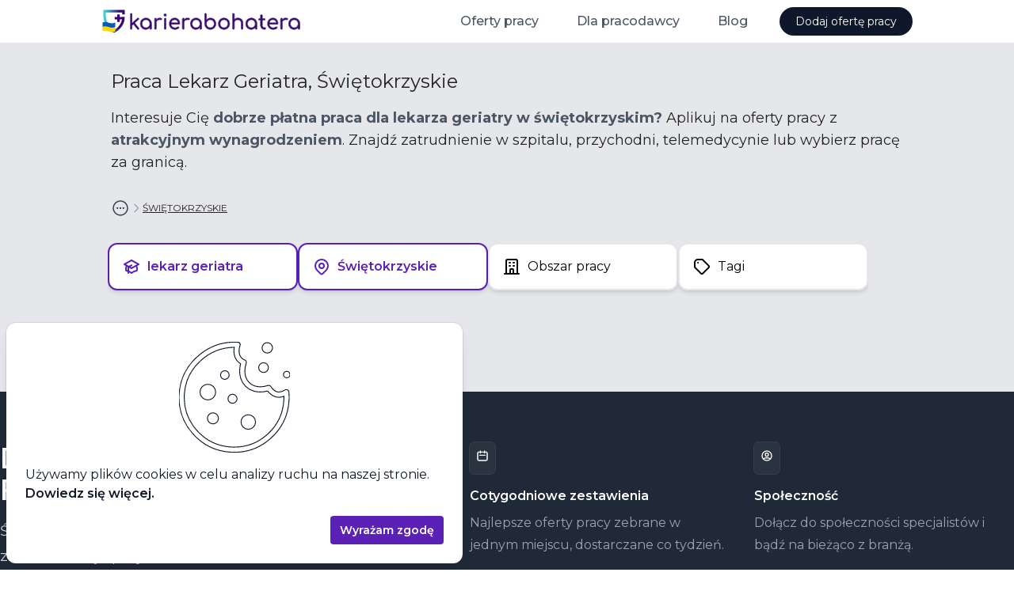

--- FILE ---
content_type: text/html
request_url: https://karierabohatera.pl/praca/lekarz-geriatra/swietokrzyskie
body_size: 8652
content:
<!DOCTYPE html><html lang="en"><head>
    <script src="https://www.googletagmanager.com/gtag/js?id=G-36CWZEFZY7" async=""></script>
    <script>window.dataLayer = window.dataLayer || [];
function gtag(){dataLayer.push(arguments);}
gtag('js', new Date());
gtag('consent', 'default', {"analytics_storage":"denied","ad_storage":"denied"});
gtag('config', 'G-36CWZEFZY7');
gtag('config', 'AW-557496068');
</script>

    <meta charset="utf-8">
    <title>Praca Lekarz Geriatra, Świętokrzyskie | karierabohatera.pl</title>
    <base href="/">
    <meta name="viewport" content="width=device-width, initial-scale=1">
    <link rel="icon" type="image/x-icon" href="/favicon.ico">
    <link rel="preconnect" href="https://fonts.googleapis.com">
    <link rel="preconnect" href="https://fonts.gstatic.com" crossorigin="">
    <link href="https://fonts.googleapis.com/css2?family=Montserrat:wght@400;500;600;700&amp;display=swap" rel="stylesheet">
    <link rel="alternate" type="application/rss+xml" title="Kariera Bohatera RSS" href="https://api.karierabohatera.pl/rss?category=lekarz&amp;location=swietokrzyskie">
    <script type="module" crossorigin="" src="/assets/index-Hxeey-F9.js"></script>
    <link rel="stylesheet" crossorigin="" href="/assets/index-Bpc0kcwr.css">
  <style ng-app-id="ng">.kb-bg-gradient[_ngcontent-ng-c1346522699] {
  background: linear-gradient(0.4turn, #ffffff 0%, #fdfdff 26%, #f6f3fd 53%, #f9f7fd 68%, #f7f6fe 83%, #f4f2fe 90%, #ebedfe 97%, #e8effe 97%, #e6eefe 99%, #e3eeff 99%, #e7eefe 99%, #e1eeff 100%, #e5eefe 100%, #e2eeff 100%);
  background-size: 100% 558px;
  background-repeat: no-repeat;
}
@media (max-width: 1024px) {
  .kb-bg-gradient[_ngcontent-ng-c1346522699] {
    background: linear-gradient(to top, #ffffff 0%, #fdfdff 26%, #f6f3fd 53%, #f9f7fd 68%, #f7f6fe 83%, #f4f2fe 90%, #ebedfe 97%, #e8effe 97%, #e6eefe 99%, #e3eeff 99%, #e7eefe 99%, #e1eeff 100%, #e5eefe 100%, #e2eeff 100%);
    background-size: 100% 1000px;
  }
}</style><style ng-app-id="ng">.kb-bg-gradient[_nghost-ng-c3649145922]   kb-header[_ngcontent-ng-c3649145922] {
        border-bottom: 0;
      }</style><style ng-app-id="ng">[_nghost-ng-c556588730] {
        z-index: 1000;
        --header-height: 54px;
        height: var(--header-height);
      }</style><style ng-app-id="ng">[_nghost-ng-c1120252641]{display:inline-block;fill:currentColor;width:1em;height:1em;font-size:1rem}</style><meta name="title" content="Praca Lekarz Geriatra, Świętokrzyskie"><meta name="description" content="Interesuje Cię &lt;span class=&quot;font-bold text-gray-600&quot;&gt;dobrze płatna praca dla lekarza geriatry w świętokrzyskim?&lt;/span&gt; Aplikuj na oferty pracy z &lt;span class=&quot;font-bold text-gray-600&quot;&gt;atrakcyjnym wynagrodzeniem&lt;/span&gt;. Znajdź zatrudnienie w szpitalu, przychodni, telemedycynie lub wybierz pracę za granicą. "><meta name="og:type" content="website"><meta name="og:url" content="https://karierabohatera.pl/praca/lekarz-geriatra/swietokrzyskie"><meta name="og:title" content="Praca Lekarz Geriatra, Świętokrzyskie"><meta name="og:description" content="Interesuje Cię &lt;span class=&quot;font-bold text-gray-600&quot;&gt;dobrze płatna praca dla lekarza geriatry w świętokrzyskim?&lt;/span&gt; Aplikuj na oferty pracy z &lt;span class=&quot;font-bold text-gray-600&quot;&gt;atrakcyjnym wynagrodzeniem&lt;/span&gt;. Znajdź zatrudnienie w szpitalu, przychodni, telemedycynie lub wybierz pracę za granicą. "><meta name="og:image" content="https://assets.karierabohatera.pl/website/og-image.jpg"><style ng-app-id="ng">.snap-container[_ngcontent-ng-c2074781390] {
        scroll-snap-type: x mandatory;
      }

      .snap-container[_ngcontent-ng-c2074781390]   [kb-job-list-card][_ngcontent-ng-c2074781390], kb-job-card-skeleton[_ngcontent-ng-c2074781390] {
        scroll-snap-align: start;
      }</style></head>
  <body><!--nghm-->
    <job-board-root _nghost-ng-c1346522699="" ng-version="17.3.9" ngh="17" ng-server-context="other"><kb-layout _ngcontent-ng-c1346522699="" class="flex flex-col h-full relative" _nghost-ng-c3649145922="" ngh="3"><!----><kb-header _ngcontent-ng-c3649145922="" class="z-50 shrink-0 border-b" ngh="2"><kb-mobile-header class="block" _nghost-ng-c556588730="" ngh="1"><header _ngcontent-ng-c556588730="" class="flex items-center h-full pl-4 px-0 mx-auto max-w-screen-lg"><a _ngcontent-ng-c556588730="" routerlink="/" class="h-full flex items-center mr-auto" href="https://a2559c04.karierabohatera.pages.dev/"><img _ngcontent-ng-c556588730="" src="/assets/kb-logo.svg" alt="Karierabohatera.pl - Oferty Pracy w Branży Medycznej." height="32" class="focus:ring-2 focus:ring-opacity-30 focus:ring-primary-500 mr-1" style="height: 32px;"></a><button _ngcontent-ng-c556588730="" class="lg:hidden"><span _ngcontent-ng-c556588730="" class="flex items-center justify-center py-4 px-4 cursor-pointer"><span _ngcontent-ng-c556588730="" class="sr-only">Otwórz menu</span><svg-icon _ngcontent-ng-c556588730="" role="img" aria-hidden="true" key="menu" size="lg" _nghost-ng-c1120252641="" aria-label="menu-icon" class="svg-icon-menu" style="font-size: 1.5rem;" ngh="0"><svg xmlns="http://www.w3.org/2000/svg" fill="none" viewBox="0 0 24 24" stroke="currentColor" fit="" height="100%" width="100%" preserveAspectRatio="xMidYMid meet" focusable="false"><path stroke-linecap="round" stroke-linejoin="round" stroke-width="2" d="M4 6h16M4 12h16M4 18h16"></path></svg></svg-icon></span><!----><!----></button></header><nav _ngcontent-ng-c556588730="" class="hidden"><div _ngcontent-ng-c556588730="" class="absolute z-10 inset-x-0"><div _ngcontent-ng-c556588730="" class="relative bg-white mx-2 my-2 shadow-xl border rounded-xl overflow-hidden"><nav _ngcontent-ng-c556588730="" aria-labelledby="mobile-menu" class="grid gap-y-8 px-4 py-8"><h2 _ngcontent-ng-c556588730="" id="mobile-menu" class="sr-only">Menu</h2><div _ngcontent-ng-c556588730=""><h3 _ngcontent-ng-c556588730="" class="text-sm font-medium tracking-wide text-gray-500"> Oferty pracy </h3><ul _ngcontent-ng-c556588730="" role="list" class="mt-5 grid grid-cols-2"><li _ngcontent-ng-c556588730="" class="flow-root"><a _ngcontent-ng-c556588730="" class="flex items-center rounded-md text-sm font-semibold text-gray-700 py-2 px-2" href="https://a2559c04.karierabohatera.pages.dev/praca/lekarz"><span _ngcontent-ng-c556588730="">Dla lekarza</span></a><!----><!----></li><li _ngcontent-ng-c556588730="" class="flow-root"><a _ngcontent-ng-c556588730="" class="flex items-center rounded-md text-sm font-semibold text-gray-700 py-2 px-2" href="https://a2559c04.karierabohatera.pages.dev/praca/pielegniarka"><span _ngcontent-ng-c556588730="">Dla pielęgniarki</span></a><!----><!----></li><li _ngcontent-ng-c556588730="" class="flow-root"><a _ngcontent-ng-c556588730="" class="flex items-center rounded-md text-sm font-semibold text-gray-700 py-2 px-2" href="https://a2559c04.karierabohatera.pages.dev/praca/polozna"><span _ngcontent-ng-c556588730="">Dla położnej</span></a><!----><!----></li><li _ngcontent-ng-c556588730="" class="flow-root"><a _ngcontent-ng-c556588730="" class="flex items-center rounded-md text-sm font-semibold text-gray-700 py-2 px-2" href="https://a2559c04.karierabohatera.pages.dev/praca/fizjoterapeuta"><span _ngcontent-ng-c556588730="">Dla fizjoterapeuty</span></a><!----><!----></li><li _ngcontent-ng-c556588730="" class="flow-root"><a _ngcontent-ng-c556588730="" class="flex items-center rounded-md text-sm font-semibold text-gray-700 py-2 px-2" href="https://a2559c04.karierabohatera.pages.dev/praca/ratownik-medyczny"><span _ngcontent-ng-c556588730="">Dla ratownika medycznego</span></a><!----><!----></li><!----></ul></div><div _ngcontent-ng-c556588730=""><h3 _ngcontent-ng-c556588730="" class="text-sm font-medium tracking-wide text-gray-500"> Dla pracodawcy </h3><ul _ngcontent-ng-c556588730="" role="list" class="mt-5 grid grid-cols-2"><li _ngcontent-ng-c556588730="" class="flow-root"><a _ngcontent-ng-c556588730="" class="flex items-center rounded-md text-sm font-semibold text-gray-700 py-2 px-2" href="https://a2559c04.karierabohatera.pages.dev/dla-pracodawcy"><span _ngcontent-ng-c556588730="">Dodaj ofertę pracy</span></a><!----><!----></li><li _ngcontent-ng-c556588730="" class="flow-root"><a _ngcontent-ng-c556588730="" class="flex items-center rounded-md text-sm font-semibold text-gray-700 py-2 px-2" href="https://a2559c04.karierabohatera.pages.dev/dla-pracodawcy/cennik"><span _ngcontent-ng-c556588730="">Cennik</span></a><!----><!----></li><li _ngcontent-ng-c556588730="" class="flow-root"><a _ngcontent-ng-c556588730="" class="flex items-center rounded-md text-sm font-semibold text-gray-700 py-2 px-2" href="https://a2559c04.karierabohatera.pages.dev/prawo/regulamin"><span _ngcontent-ng-c556588730="">Regulamin</span></a><!----><!----></li><li _ngcontent-ng-c556588730="" class="flow-root"><a _ngcontent-ng-c556588730="" class="flex items-center rounded-md text-sm font-semibold text-gray-700 py-2 px-2" href="https://a2559c04.karierabohatera.pages.dev/prawo/polityka-prywatnosci"><span _ngcontent-ng-c556588730="">Polityka prywatności</span></a><!----><!----></li><li _ngcontent-ng-c556588730="" class="flow-root"><a _ngcontent-ng-c556588730="" class="flex items-center rounded-md text-sm font-semibold text-gray-700 py-2 px-2" href="https://a2559c04.karierabohatera.pages.dev/kontakt"><span _ngcontent-ng-c556588730="">Kontakt</span></a><!----><!----></li><!----></ul></div><div _ngcontent-ng-c556588730=""><h3 _ngcontent-ng-c556588730="" class="text-sm font-medium tracking-wide text-gray-500"> Blog </h3><ul _ngcontent-ng-c556588730="" role="list" class="mt-5 grid grid-cols-2"><li _ngcontent-ng-c556588730="" class="flow-root"><!----><a _ngcontent-ng-c556588730="" class="flex items-center rounded-md text-sm font-semibold text-gray-700 py-2 px-2" href="https://karierabohatera.pl/artykuly"><span _ngcontent-ng-c556588730="">Lista artykułów</span></a><!----></li><li _ngcontent-ng-c556588730="" class="flow-root"><!----><a _ngcontent-ng-c556588730="" class="flex items-center rounded-md text-sm font-semibold text-gray-700 py-2 px-2" href="https://karierabohatera.pl/artykuly/jak-napisac-skuteczne-cv-dla-lekarza-poradnik-dla-kandydatow"><span _ngcontent-ng-c556588730="">Jak napisać skuteczne CV dla lekarza</span></a><!----></li><li _ngcontent-ng-c556588730="" class="flow-root"><!----><a _ngcontent-ng-c556588730="" class="flex items-center rounded-md text-sm font-semibold text-gray-700 py-2 px-2" href="https://karierabohatera.pl/artykuly/skala-bolu"><span _ngcontent-ng-c556588730="">Skala bólu</span></a><!----></li><li _ngcontent-ng-c556588730="" class="flow-root"><!----><a _ngcontent-ng-c556588730="" class="flex items-center rounded-md text-sm font-semibold text-gray-700 py-2 px-2" href="https://karierabohatera.pl/artykuly/skala-becka"><span _ngcontent-ng-c556588730="">Skala Becka</span></a><!----></li><li _ngcontent-ng-c556588730="" class="flow-root"><!----><a _ngcontent-ng-c556588730="" class="flex items-center rounded-md text-sm font-semibold text-gray-700 py-2 px-2" href="https://karierabohatera.pl/artykuly/skala-gds"><span _ngcontent-ng-c556588730="">Skala GDS</span></a><!----></li><li _ngcontent-ng-c556588730="" class="flow-root"><!----><a _ngcontent-ng-c556588730="" class="flex items-center rounded-md text-sm font-semibold text-gray-700 py-2 px-2" href="https://karierabohatera.pl/artykuly/skala-glasgow"><span _ngcontent-ng-c556588730="">Skala Glasgow</span></a><!----></li><li _ngcontent-ng-c556588730="" class="flow-root"><!----><a _ngcontent-ng-c556588730="" class="flex items-center rounded-md text-sm font-semibold text-gray-700 py-2 px-2" href="https://karierabohatera.pl/artykuly/skala-lovetta"><span _ngcontent-ng-c556588730="">Skala Lovetta</span></a><!----></li><li _ngcontent-ng-c556588730="" class="flow-root"><!----><a _ngcontent-ng-c556588730="" class="flex items-center rounded-md text-sm font-semibold text-gray-700 py-2 px-2" href="https://karierabohatera.pl/artykuly/test-fagerstroma"><span _ngcontent-ng-c556588730="">Test Fagerströma</span></a><!----></li><li _ngcontent-ng-c556588730="" class="flow-root"><!----><a _ngcontent-ng-c556588730="" class="flex items-center rounded-md text-sm font-semibold text-gray-700 py-2 px-2" href="https://karierabohatera.pl/artykuly/skala-barthel"><span _ngcontent-ng-c556588730="">Skala Barthel</span></a><!----></li><li _ngcontent-ng-c556588730="" class="flow-root"><!----><a _ngcontent-ng-c556588730="" class="flex items-center rounded-md text-sm font-semibold text-gray-700 py-2 px-2" href="https://karierabohatera.pl/artykuly/skala-norton"><span _ngcontent-ng-c556588730="">Skala Norton</span></a><!----></li><li _ngcontent-ng-c556588730="" class="flow-root"><!----><a _ngcontent-ng-c556588730="" class="flex items-center rounded-md text-sm font-semibold text-gray-700 py-2 px-2" href="https://karierabohatera.pl/artykuly/skala-torrance"><span _ngcontent-ng-c556588730="">Skala Torrance'a</span></a><!----></li><!----></ul></div><!----></nav><div _ngcontent-ng-c556588730="" class="bg-gray-50 px-4 py-8"><div _ngcontent-ng-c556588730=""><h3 _ngcontent-ng-c556588730="" class="text-sm font-medium tracking-wide text-gray-500 uppercase"> Najpopularniejsze artykuły </h3><ul _ngcontent-ng-c556588730="" role="list" class="mt-6 space-y-6"><li _ngcontent-ng-c556588730="" class="flow-root"><a _ngcontent-ng-c556588730="" class="-m-3 p-3 flex rounded-lg hover:bg-gray-100 transition ease-in-out duration-150" href="https://karierabohatera.pl/artykuly/jak-napisac-skuteczne-cv-dla-lekarza-poradnik-dla-kandydatow"><div _ngcontent-ng-c556588730="" class="min-w-0 flex-1"><h4 _ngcontent-ng-c556588730="" class="text-base font-medium text-gray-900 truncate"> Jak napisać skuteczne CV dla lekarza </h4><p _ngcontent-ng-c556588730="" class="mt-1 text-sm text-gray-500"> Nasz poradnik zawiera: wskazówki i porady jak skonstruować dokument, szablony, przykłady dobrych i złych CV oraz ciekawe statystyki. Zdradzamy także czego absolutnie nie robić, pisząc CV i jakie są najbardziej pożądane kompetencje na rynku pracy. </p></div></a></li><li _ngcontent-ng-c556588730="" class="flow-root"><a _ngcontent-ng-c556588730="" class="-m-3 p-3 flex rounded-lg hover:bg-gray-100 transition ease-in-out duration-150" href="https://karierabohatera.pl/artykuly/teleporady-poradnik-dla-lekarza"><div _ngcontent-ng-c556588730="" class="min-w-0 flex-1"><h4 _ngcontent-ng-c556588730="" class="text-base font-medium text-gray-900 truncate"> Teleporady - praktyczny przewodnik dla lekarza w 2025 </h4><p _ngcontent-ng-c556588730="" class="mt-1 text-sm text-gray-500"> Jak udzielać bezpiecznych i skutecznych teleporad w 2025 roku? Praktyczny przewodnik dla lekarzy: prawo, dokumentacja, sprzęt, dobre praktyki i bezpieczeństwo. </p></div></a></li><li _ngcontent-ng-c556588730="" class="flow-root"><a _ngcontent-ng-c556588730="" class="-m-3 p-3 flex rounded-lg hover:bg-gray-100 transition ease-in-out duration-150" href="https://karierabohatera.pl/artykuly/wynagrodzenia-polozna"><div _ngcontent-ng-c556588730="" class="min-w-0 flex-1"><h4 _ngcontent-ng-c556588730="" class="text-base font-medium text-gray-900 truncate"> Wynagrodzenia położnych w Polsce </h4><p _ngcontent-ng-c556588730="" class="mt-1 text-sm text-gray-500"> Analiza wynagrodzeń położnych w Polsce na podstawie danych z portalu Karierabohatera.pl. Sprawdź stawki i formy zatrudnienia w różnych miejscowościach. </p></div></a></li><!----></ul></div></div></div></div></nav></kb-mobile-header><!----><!----></kb-header><router-outlet _ngcontent-ng-c1346522699=""></router-outlet><ng-component ngh="0"><kb-jobs-page class="flex flex-col flex-1 bg-gray-200" ngh="16"><kb-jobs-rss ngh="0"></kb-jobs-rss><div class="block w-full max-w-screen-lg mx-auto"><h1 class="text-lg sm:text-2xl mx-3 mt-2 sm:mt-8"> Praca Lekarz Geriatra, Świętokrzyskie </h1><p class="text-sm sm:text-lg mx-3 mt-2 sm:mt-4">Interesuje Cię <span class="font-bold text-gray-600">dobrze płatna praca dla lekarza geriatry w świętokrzyskim?</span> Aplikuj na oferty pracy z <span class="font-bold text-gray-600">atrakcyjnym wynagrodzeniem</span>. Znajdź zatrudnienie w szpitalu, przychodni, telemedycynie lub wybierz pracę za granicą. </p><!----><kb-breadcrumbs class="block mx-3 mt-6 sm:mt-8" ngh="5"><div><kb-structured-data ngh="4"><div><script type="application/ld+json">{
  "@context": "https://schema.org",
  "@type": "BreadcrumbList",
  "itemListElement": [
    {
      "@type": "ListItem",
      "position": 1,
      "name": "STRONA GŁÓWNA",
      "item": "https://karierabohatera.pl/"
    },
    {
      "@type": "ListItem",
      "position": 2,
      "name": "PRACA",
      "item": "https://karierabohatera.pl/praca"
    },
    {
      "@type": "ListItem",
      "position": 3,
      "name": "LEKARZ",
      "item": "https://karierabohatera.pl/praca/lekarz"
    },
    {
      "@type": "ListItem",
      "position": 4,
      "name": "LEKARZ GERIATRA",
      "item": "https://karierabohatera.pl/praca/lekarz-geriatra"
    },
    {
      "@type": "ListItem",
      "position": 5,
      "name": "ŚWIĘTOKRZYSKIE",
      "item": "https://karierabohatera.pl/praca/lekarz-geriatra/swietokrzyskie"
    }
  ]
}</script></div><!----></kb-structured-data><div class="flex items-center gap-2 h-6"><div class="flex items-center gap-2"><button class="flex items-center focus:outline-none focus:ring-2 focus:ring-primary-500 hover:text-primary-700"><svg-icon role="img" aria-hidden="true" aria-label="ellipsis-horizontal-circle-icon" size="lg" key="ellipsis-horizontal-circle" class="inline-block text-gray-700 hover:text-primary-700 svg-icon-ellipsis-horizontal-circle" _nghost-ng-c1120252641="" style="font-size: 1.5rem;" ngh="0"><svg xmlns="http://www.w3.org/2000/svg" fill="none" viewBox="0 0 24 24" stroke-width="1.5" stroke="currentColor" fit="" height="100%" width="100%" preserveAspectRatio="xMidYMid meet" focusable="false"><path stroke-linecap="round" stroke-linejoin="round" d="M8.625 12a.375.375 0 11-.75 0 .375.375 0 01.75 0zm0 0H8.25m4.125 0a.375.375 0 11-.75 0 .375.375 0 01.75 0zm0 0H12m4.125 0a.375.375 0 11-.75 0 .375.375 0 01.75 0zm0 0h-.375M21 12a9 9 0 11-18 0 9 9 0 0118 0z"></path></svg></svg-icon></button><svg-icon role="img" aria-hidden="true" key="chevron-right" class="block text-gray-400 font-xxs svg-icon-chevron-right" _nghost-ng-c1120252641="" aria-label="chevron-right-icon" style="font-size: 1rem;" ngh="0"><svg xmlns="http://www.w3.org/2000/svg" fill="none" viewBox="0 0 24 24" stroke="currentColor" fit="" height="100%" width="100%" preserveAspectRatio="xMidYMid meet" focusable="false"><path stroke-linecap="round" stroke-linejoin="round" stroke-width="2" d="M9 5l7 7-7 7"></path></svg></svg-icon><!----></div><!----><ul class="flex flex-wrap items-center gap-2 text-xs"><li class="hidden" aria-hidden="true"><a class="underline block hover:underline focus:outline-none focus:ring-2 focus:ring-primary-500 hover:text-primary-700" href="https://a2559c04.karierabohatera.pages.dev/">STRONA GŁÓWNA</a><svg-icon role="img" aria-hidden="true" key="chevron-right" class="block text-gray-400 font-xxs svg-icon-chevron-right" _nghost-ng-c1120252641="" aria-label="chevron-right-icon" style="font-size: 1rem;" ngh="0"><svg xmlns="http://www.w3.org/2000/svg" fill="none" viewBox="0 0 24 24" stroke="currentColor" fit="" height="100%" width="100%" preserveAspectRatio="xMidYMid meet" focusable="false"><path stroke-linecap="round" stroke-linejoin="round" stroke-width="2" d="M9 5l7 7-7 7"></path></svg></svg-icon><!----></li><li class="hidden" aria-hidden="true"><a class="underline block hover:underline focus:outline-none focus:ring-2 focus:ring-primary-500 hover:text-primary-700" href="https://a2559c04.karierabohatera.pages.dev/praca">PRACA</a><svg-icon role="img" aria-hidden="true" key="chevron-right" class="block text-gray-400 font-xxs svg-icon-chevron-right" _nghost-ng-c1120252641="" aria-label="chevron-right-icon" style="font-size: 1rem;" ngh="0"><svg xmlns="http://www.w3.org/2000/svg" fill="none" viewBox="0 0 24 24" stroke="currentColor" fit="" height="100%" width="100%" preserveAspectRatio="xMidYMid meet" focusable="false"><path stroke-linecap="round" stroke-linejoin="round" stroke-width="2" d="M9 5l7 7-7 7"></path></svg></svg-icon><!----></li><li class="hidden" aria-hidden="true"><a class="underline block hover:underline focus:outline-none focus:ring-2 focus:ring-primary-500 hover:text-primary-700" href="https://a2559c04.karierabohatera.pages.dev/praca/lekarz">LEKARZ</a><svg-icon role="img" aria-hidden="true" key="chevron-right" class="block text-gray-400 font-xxs svg-icon-chevron-right" _nghost-ng-c1120252641="" aria-label="chevron-right-icon" style="font-size: 1rem;" ngh="0"><svg xmlns="http://www.w3.org/2000/svg" fill="none" viewBox="0 0 24 24" stroke="currentColor" fit="" height="100%" width="100%" preserveAspectRatio="xMidYMid meet" focusable="false"><path stroke-linecap="round" stroke-linejoin="round" stroke-width="2" d="M9 5l7 7-7 7"></path></svg></svg-icon><!----></li><li class="hidden" aria-hidden="true"><a class="underline block hover:underline focus:outline-none focus:ring-2 focus:ring-primary-500 hover:text-primary-700" href="https://a2559c04.karierabohatera.pages.dev/praca/lekarz-geriatra">LEKARZ GERIATRA</a><svg-icon role="img" aria-hidden="true" key="chevron-right" class="block text-gray-400 font-xxs svg-icon-chevron-right" _nghost-ng-c1120252641="" aria-label="chevron-right-icon" style="font-size: 1rem;" ngh="0"><svg xmlns="http://www.w3.org/2000/svg" fill="none" viewBox="0 0 24 24" stroke="currentColor" fit="" height="100%" width="100%" preserveAspectRatio="xMidYMid meet" focusable="false"><path stroke-linecap="round" stroke-linejoin="round" stroke-width="2" d="M9 5l7 7-7 7"></path></svg></svg-icon><!----></li><li class="flex gap-2" aria-hidden="false"><a class="underline block hover:underline focus:outline-none focus:ring-2 focus:ring-primary-500 hover:text-primary-700" href="https://a2559c04.karierabohatera.pages.dev/praca/lekarz-geriatra/swietokrzyskie">ŚWIĘTOKRZYSKIE</a><!----></li><!----></ul></div></div><!----></kb-breadcrumbs><!----></div><kb-jobs-page-layout class="flex flex-col md:flex-row flex-1" ngh="6"><div class="flex flex-col flex-1 overflow-y-auto mt-6"><div class="flex items-center"><!----><!----><div class="flex-1 overflow-x-auto max-w-screen-lg mx-auto flex"><div class="hidden md:block bg-gray-300 rounded-md mt-3 md:mt-4 h-12 w-72 mx-2"></div></div><!----></div><!----><kb-no-results-found class="flex flex-col flex-1 w-full max-w-screen-lg mx-auto" ngh="8"><section class="text-sm sm:text-base mx-3 mt-2 sm:mt-8"><p class="mb-2 sm:mb-4">Brak wyników</p><button kbbutton="" color="primary" class="bg-purple-700 cursor-pointer focus:outline-none focus:ring-2 focus:ring-opacity-50 focus:ring-primary-400 hover:bg-gray-100 hover:bg-purple-600 inline-flex items-center justify-center px-4 py-2 rounded text-center text-white transition" ngh="7"> Wyczyść filtry <!----></button></section></kb-no-results-found><!----><!----><!----><kb-social-media-cta class="block mt-2" ngh="10"><div class="overflow-hidden bg-gray-800 py-16"><div class="mx-auto max-w-7xl p-6 md:p-0"><div class="mx-auto grid max-w-2xl grid-cols-1 gap-x-16 gap-y-10 lg:max-w-none lg:grid-cols-[1fr,1.3fr] items-start"><div><h2 class="text-4xl font-semibold tracking-tight text-white"> Dołącz do naszego<br>Facebooka </h2><p class="mt-4 text-lg leading-8 text-gray-300"> Śledź co się dzieje w branży. Nie przegap cotygodniowych zestawień najlepszych ofert. </p><div class="mt-8"><a kbbutton="" color="gray" rel="noreferrer noopener" target="_blank" href="https://www.facebook.com/karierabohatera" aria-label="Link do strony kariera bohatera na Facebooku" class="text-lg px-6 py-3 bg-gray-500 cursor-pointer focus:outline-none focus:ring-2 focus:ring-gray-400 focus:ring-opacity-50 focus:ring-primary-400 hover:bg-gray-100 hover:bg-primary-500 inline-flex items-center justify-center px-4 py-2 rounded text-center text-white transition" ngh="9"> Dołącz <svg-icon role="img" aria-hidden="true" key="facebook" size="xl" class="ml-2 svg-icon-facebook" _nghost-ng-c1120252641="" aria-label="facebook-icon" style="font-size: 2rem;" ngh="0"><svg fill="currentColor" viewBox="0 0 24 24" fit="" height="100%" width="100%" preserveAspectRatio="xMidYMid meet" focusable="false"><path fill-rule="evenodd" d="M22 12c0-5.523-4.477-10-10-10S2 6.477 2 12c0 4.991 3.657 9.128 8.438 9.878v-6.987h-2.54V12h2.54V9.797c0-2.506 1.492-3.89 3.777-3.89 1.094 0 2.238.195 2.238.195v2.46h-1.26c-1.243 0-1.63.771-1.63 1.562V12h2.773l-.443 2.89h-2.33v6.988C18.343 21.128 22 16.991 22 12z" clip-rule="evenodd"></path></svg></svg-icon><!----></a></div></div><dl class="grid grid-cols-1 gap-8 sm:grid-cols-2"><div class="flex flex-col items-start"><div class="rounded-md bg-white/5 p-2 ring-1 ring-white/10"><svg-icon role="img" aria-hidden="true" key="calendar" class="size-6 text-white svg-icon-calendar" _nghost-ng-c1120252641="" aria-label="calendar-icon" style="font-size: 1rem;" ngh="0"><svg xmlns="http://www.w3.org/2000/svg" fill="none" viewBox="0 0 24 24" stroke="currentColor" fit="" height="100%" width="100%" preserveAspectRatio="xMidYMid meet" focusable="false"><path stroke-linecap="round" stroke-linejoin="round" stroke-width="2" d="M8 7V3m8 4V3m-9 8h10M5 21h14a2 2 0 002-2V7a2 2 0 00-2-2H5a2 2 0 00-2 2v12a2 2 0 002 2z"></path></svg></svg-icon></div><dt class="mt-4 text-base font-semibold text-white"> Cotygodniowe zestawienia </dt><dd class="mt-2 text-base leading-7 text-gray-400"> Najlepsze oferty pracy zebrane w jednym miejscu, dostarczane co tydzień. </dd></div><div class="flex flex-col items-start"><div class="rounded-md bg-white/5 p-2 ring-1 ring-white/10"><svg-icon role="img" aria-hidden="true" key="user" class="size-6 text-white svg-icon-user" _nghost-ng-c1120252641="" aria-label="user-icon" style="font-size: 1rem;" ngh="0"><svg xmlns="http://www.w3.org/2000/svg" fill="none" viewBox="0 0 24 24" stroke="currentColor" fit="" height="100%" width="100%" preserveAspectRatio="xMidYMid meet" focusable="false"><path stroke-linecap="round" stroke-linejoin="round" stroke-width="2" d="M5.121 17.804A13.937 13.937 0 0112 16c2.5 0 4.847.655 6.879 1.804M15 10a3 3 0 11-6 0 3 3 0 016 0zm6 2a9 9 0 11-18 0 9 9 0 0118 0z"></path></svg></svg-icon></div><dt class="mt-4 text-base font-semibold text-white"> Społeczność </dt><dd class="mt-2 text-base leading-7 text-gray-400"> Dołącz do społeczności specjalistów i bądź na bieżąco z branżą. </dd></div></dl></div></div></div></kb-social-media-cta></div></kb-jobs-page-layout><!----><!----><!----><!----><kb-generic-jobs-section class="block bg-white" ngh="14"><div kbisvisible="" style="height: 1px;"></div><kb-media-section display="block" ngh="11"><div class="p-6 md:py-8 lg:pt-16 xl:pt-24"><div class="lg:flex gap-4 max-w-screen-lg mx-auto"><div class="flex-1"><!----><h2><div class="text-2xl md:text-3xl font-bold"> Praca dla lekarza </div></h2><!----><p class="text-xl md:text-2xl mb-6"> Dołącz do setek zadowolonych lekarzy </p><p class="mb-6 max-w-xl"> Codziennie przygotowujemy zestawienie najlepszych ofert pracy dla lekarzy specjalistów oraz lekarzy w trakcie specjalizacji. Wybieraj spośród najnowszych ofert pracy z całej Polski i znajdź posadę, która zaspokoi wszystkie Twoje oczekiwania.   <!----></p><a class="font-bold inline-flex items-center pb-1 mb-6 transition duration-200 border-b border-transparent text-primary-800 hover:border-primary-700 hover:text-primary-700 focus:border-primary-700 focus:text-primary-700" href="https://a2559c04.karierabohatera.pages.dev/praca/lekarz"><span class="mr-2">Oferty pracy dla lekarza</span><svg-icon role="img" aria-hidden="true" key="arrow-narrow-right" size="lg" _nghost-ng-c1120252641="" aria-label="arrow-narrow-right-icon" class="svg-icon-arrow-narrow-right" style="font-size: 1.5rem;" ngh="0"><svg xmlns="http://www.w3.org/2000/svg" fill="none" viewBox="0 0 24 24" stroke="currentColor" fit="" height="100%" width="100%" preserveAspectRatio="xMidYMid meet" focusable="false"><path stroke-linecap="round" stroke-linejoin="round" stroke-width="2" d="M17 8l4 4m0 0l-4 4m4-4H3"></path></svg></svg-icon></a></div><div class="flex"><kb-blurhash section-image="" height="300px" width="auto" class="inline-block relative" style="width: auto; height: 300px;" ngh="12"><!----><picture class="relative"><source type="image/avif" srcset="/assets/landing-page/sections/lekarka.avif"><source type="image/webp" srcset="/assets/landing-page/sections/lekarka.avif"><img kbblurhashmedia="" loading="lazy" height="300" width="450" class="object-cover h-full w-full relative" style="height: 300px; width: auto;" srcset="/assets/landing-page/sections/lekarka.jpg" alt="Uśmiechnięta młoda lekarka w czasie pracy w szpitalu. W tle starszy, zamyślony lekarz szuka pracy." ngh="0"><div class="absolute inset-0 bg-primary-200/10"></div></picture></kb-blurhash></div></div></div><div><kb-featured-jobs class="block max-w-screen-lg mx-auto bg-white" _nghost-ng-c2074781390="" ngh="13"><!----><!----><div _ngcontent-ng-c2074781390="" class="snap-container hide-scrollbar flex gap-4 md:gap-8 overflow-x-auto py-6 px-4"><kb-job-card-skeleton _ngcontent-ng-c2074781390="" class="block h-full w-full" ngh="0"><div class="shrink-0 bg-white shadow-md rounded-md flex p-2 md:p-4 transition-shadow ease-in duration-200" style="width: 450px; height: 291px; margin: 0;"><div class="flex-1 flex-col animate-pulse"><div class="flex"><div class="shrink-0 mr-2 md:mr-3 flex justify-center items-center" style="width: 96px; height: 96px;"><div class="h-full w-full rounded bg-slate-200"></div></div><div class="flex-1 space-y-3"><div class="h-3 bg-slate-200 rounded-full w-4/5"></div><div class="h-3 bg-slate-200 rounded-full w-2/3"></div><div class="h-2 bg-slate-200 rounded-full w-3/4"></div></div></div><div class="mb-2 mt-4 space-y-3"><div class="h-3 bg-slate-200 rounded-full w-full"></div><div class="h-3 bg-slate-200 rounded-full w-full"></div><div class="h-3 bg-slate-200 rounded-full w-5/6"></div><div class="h-3 bg-slate-200 rounded-full w-4/5"></div></div><div class="mt-4"><div class="h-2 bg-slate-200 w-1/3"></div></div></div></div></kb-job-card-skeleton><kb-job-card-skeleton _ngcontent-ng-c2074781390="" class="block h-full w-full" ngh="0"><div class="shrink-0 bg-white shadow-md rounded-md flex p-2 md:p-4 transition-shadow ease-in duration-200" style="width: 450px; height: 291px; margin: 0;"><div class="flex-1 flex-col animate-pulse"><div class="flex"><div class="shrink-0 mr-2 md:mr-3 flex justify-center items-center" style="width: 96px; height: 96px;"><div class="h-full w-full rounded bg-slate-200"></div></div><div class="flex-1 space-y-3"><div class="h-3 bg-slate-200 rounded-full w-4/5"></div><div class="h-3 bg-slate-200 rounded-full w-2/3"></div><div class="h-2 bg-slate-200 rounded-full w-3/4"></div></div></div><div class="mb-2 mt-4 space-y-3"><div class="h-3 bg-slate-200 rounded-full w-full"></div><div class="h-3 bg-slate-200 rounded-full w-full"></div><div class="h-3 bg-slate-200 rounded-full w-5/6"></div><div class="h-3 bg-slate-200 rounded-full w-4/5"></div></div><div class="mt-4"><div class="h-2 bg-slate-200 w-1/3"></div></div></div></div></kb-job-card-skeleton><kb-job-card-skeleton _ngcontent-ng-c2074781390="" class="block h-full w-full" ngh="0"><div class="shrink-0 bg-white shadow-md rounded-md flex p-2 md:p-4 transition-shadow ease-in duration-200" style="width: 450px; height: 291px; margin: 0;"><div class="flex-1 flex-col animate-pulse"><div class="flex"><div class="shrink-0 mr-2 md:mr-3 flex justify-center items-center" style="width: 96px; height: 96px;"><div class="h-full w-full rounded bg-slate-200"></div></div><div class="flex-1 space-y-3"><div class="h-3 bg-slate-200 rounded-full w-4/5"></div><div class="h-3 bg-slate-200 rounded-full w-2/3"></div><div class="h-2 bg-slate-200 rounded-full w-3/4"></div></div></div><div class="mb-2 mt-4 space-y-3"><div class="h-3 bg-slate-200 rounded-full w-full"></div><div class="h-3 bg-slate-200 rounded-full w-full"></div><div class="h-3 bg-slate-200 rounded-full w-5/6"></div><div class="h-3 bg-slate-200 rounded-full w-4/5"></div></div><div class="mt-4"><div class="h-2 bg-slate-200 w-1/3"></div></div></div></div></kb-job-card-skeleton><kb-job-card-skeleton _ngcontent-ng-c2074781390="" class="block h-full w-full" ngh="0"><div class="shrink-0 bg-white shadow-md rounded-md flex p-2 md:p-4 transition-shadow ease-in duration-200" style="width: 450px; height: 291px; margin: 0;"><div class="flex-1 flex-col animate-pulse"><div class="flex"><div class="shrink-0 mr-2 md:mr-3 flex justify-center items-center" style="width: 96px; height: 96px;"><div class="h-full w-full rounded bg-slate-200"></div></div><div class="flex-1 space-y-3"><div class="h-3 bg-slate-200 rounded-full w-4/5"></div><div class="h-3 bg-slate-200 rounded-full w-2/3"></div><div class="h-2 bg-slate-200 rounded-full w-3/4"></div></div></div><div class="mb-2 mt-4 space-y-3"><div class="h-3 bg-slate-200 rounded-full w-full"></div><div class="h-3 bg-slate-200 rounded-full w-full"></div><div class="h-3 bg-slate-200 rounded-full w-5/6"></div><div class="h-3 bg-slate-200 rounded-full w-4/5"></div></div><div class="mt-4"><div class="h-2 bg-slate-200 w-1/3"></div></div></div></div></kb-job-card-skeleton><kb-job-card-skeleton _ngcontent-ng-c2074781390="" class="block h-full w-full" ngh="0"><div class="shrink-0 bg-white shadow-md rounded-md flex p-2 md:p-4 transition-shadow ease-in duration-200" style="width: 450px; height: 291px; margin: 0;"><div class="flex-1 flex-col animate-pulse"><div class="flex"><div class="shrink-0 mr-2 md:mr-3 flex justify-center items-center" style="width: 96px; height: 96px;"><div class="h-full w-full rounded bg-slate-200"></div></div><div class="flex-1 space-y-3"><div class="h-3 bg-slate-200 rounded-full w-4/5"></div><div class="h-3 bg-slate-200 rounded-full w-2/3"></div><div class="h-2 bg-slate-200 rounded-full w-3/4"></div></div></div><div class="mb-2 mt-4 space-y-3"><div class="h-3 bg-slate-200 rounded-full w-full"></div><div class="h-3 bg-slate-200 rounded-full w-full"></div><div class="h-3 bg-slate-200 rounded-full w-5/6"></div><div class="h-3 bg-slate-200 rounded-full w-4/5"></div></div><div class="mt-4"><div class="h-2 bg-slate-200 w-1/3"></div></div></div></div></kb-job-card-skeleton></div><!----></kb-featured-jobs><!----></div></kb-media-section></kb-generic-jobs-section><kb-generic-jobs-section class="block bg-slate-50" ngh="14"><div kbisvisible="" style="height: 1px;"></div><kb-media-section display="block" ngh="11"><div class="p-6 md:py-8 lg:pt-16 xl:pt-24"><div class="lg:flex gap-4 max-w-screen-lg mx-auto"><div class="flex-1"><!----><h2><div class="text-2xl md:text-3xl font-bold"> Praca zdalna dla lekarza </div></h2><!----><p class="text-xl md:text-2xl mb-6"> Pracuj z zacisza Twojego domu </p><p class="mb-6 max-w-xl"> Praca zdalna dla lekarza to przyszłość medycyny. Teleporady i e-konsultacje gwarantują elastyczny czas pracy i atrakcyjne wynagrodzenie. Poznaj najnowsze oferty pracy w telemedycynie i wybierz pracę z domu. <!----></p><a class="font-bold inline-flex items-center pb-1 mb-6 transition duration-200 border-b border-transparent text-primary-800 hover:border-primary-700 hover:text-primary-700 focus:border-primary-700 focus:text-primary-700" href="https://a2559c04.karierabohatera.pages.dev/praca/lekarz/zdalna"><span class="mr-2">Oferty pracy zdalnej dla lekarza</span><svg-icon role="img" aria-hidden="true" key="arrow-narrow-right" size="lg" _nghost-ng-c1120252641="" aria-label="arrow-narrow-right-icon" class="svg-icon-arrow-narrow-right" style="font-size: 1.5rem;" ngh="0"><svg xmlns="http://www.w3.org/2000/svg" fill="none" viewBox="0 0 24 24" stroke="currentColor" fit="" height="100%" width="100%" preserveAspectRatio="xMidYMid meet" focusable="false"><path stroke-linecap="round" stroke-linejoin="round" stroke-width="2" d="M17 8l4 4m0 0l-4 4m4-4H3"></path></svg></svg-icon></a></div><div class="flex"><kb-blurhash section-image="" height="300px" width="auto" class="inline-block relative" style="width: auto; height: 300px;" ngh="12"><!----><picture class="relative"><source type="image/avif" srcset="/assets/landing-page/zdalna.avif"><source type="image/webp" srcset="/assets/landing-page/zdalna.avif"><img kbblurhashmedia="" loading="lazy" height="300" width="450" class="object-cover h-full w-full relative" style="height: 300px; width: auto;" srcset="/assets/landing-page/zdalna.jpg" alt="Młoda, uśmiechnięta lekarka przeprowadzająca telekonsultacje przez telefon i uzupełniająca dokumentacje medyczną na laptopie. W tle widać gabinet oraz regały z książkami." ngh="0"><div class="absolute inset-0 bg-primary-200/10"></div></picture></kb-blurhash></div></div></div><div><kb-featured-jobs class="block max-w-screen-lg mx-auto bg-slate-50" _nghost-ng-c2074781390="" ngh="13"><!----><!----><div _ngcontent-ng-c2074781390="" class="snap-container hide-scrollbar flex gap-4 md:gap-8 overflow-x-auto py-6 px-4"><kb-job-card-skeleton _ngcontent-ng-c2074781390="" class="block h-full w-full" ngh="0"><div class="shrink-0 bg-white shadow-md rounded-md flex p-2 md:p-4 transition-shadow ease-in duration-200" style="width: 450px; height: 291px; margin: 0;"><div class="flex-1 flex-col animate-pulse"><div class="flex"><div class="shrink-0 mr-2 md:mr-3 flex justify-center items-center" style="width: 96px; height: 96px;"><div class="h-full w-full rounded bg-slate-200"></div></div><div class="flex-1 space-y-3"><div class="h-3 bg-slate-200 rounded-full w-4/5"></div><div class="h-3 bg-slate-200 rounded-full w-2/3"></div><div class="h-2 bg-slate-200 rounded-full w-3/4"></div></div></div><div class="mb-2 mt-4 space-y-3"><div class="h-3 bg-slate-200 rounded-full w-full"></div><div class="h-3 bg-slate-200 rounded-full w-full"></div><div class="h-3 bg-slate-200 rounded-full w-5/6"></div><div class="h-3 bg-slate-200 rounded-full w-4/5"></div></div><div class="mt-4"><div class="h-2 bg-slate-200 w-1/3"></div></div></div></div></kb-job-card-skeleton><kb-job-card-skeleton _ngcontent-ng-c2074781390="" class="block h-full w-full" ngh="0"><div class="shrink-0 bg-white shadow-md rounded-md flex p-2 md:p-4 transition-shadow ease-in duration-200" style="width: 450px; height: 291px; margin: 0;"><div class="flex-1 flex-col animate-pulse"><div class="flex"><div class="shrink-0 mr-2 md:mr-3 flex justify-center items-center" style="width: 96px; height: 96px;"><div class="h-full w-full rounded bg-slate-200"></div></div><div class="flex-1 space-y-3"><div class="h-3 bg-slate-200 rounded-full w-4/5"></div><div class="h-3 bg-slate-200 rounded-full w-2/3"></div><div class="h-2 bg-slate-200 rounded-full w-3/4"></div></div></div><div class="mb-2 mt-4 space-y-3"><div class="h-3 bg-slate-200 rounded-full w-full"></div><div class="h-3 bg-slate-200 rounded-full w-full"></div><div class="h-3 bg-slate-200 rounded-full w-5/6"></div><div class="h-3 bg-slate-200 rounded-full w-4/5"></div></div><div class="mt-4"><div class="h-2 bg-slate-200 w-1/3"></div></div></div></div></kb-job-card-skeleton><kb-job-card-skeleton _ngcontent-ng-c2074781390="" class="block h-full w-full" ngh="0"><div class="shrink-0 bg-white shadow-md rounded-md flex p-2 md:p-4 transition-shadow ease-in duration-200" style="width: 450px; height: 291px; margin: 0;"><div class="flex-1 flex-col animate-pulse"><div class="flex"><div class="shrink-0 mr-2 md:mr-3 flex justify-center items-center" style="width: 96px; height: 96px;"><div class="h-full w-full rounded bg-slate-200"></div></div><div class="flex-1 space-y-3"><div class="h-3 bg-slate-200 rounded-full w-4/5"></div><div class="h-3 bg-slate-200 rounded-full w-2/3"></div><div class="h-2 bg-slate-200 rounded-full w-3/4"></div></div></div><div class="mb-2 mt-4 space-y-3"><div class="h-3 bg-slate-200 rounded-full w-full"></div><div class="h-3 bg-slate-200 rounded-full w-full"></div><div class="h-3 bg-slate-200 rounded-full w-5/6"></div><div class="h-3 bg-slate-200 rounded-full w-4/5"></div></div><div class="mt-4"><div class="h-2 bg-slate-200 w-1/3"></div></div></div></div></kb-job-card-skeleton><kb-job-card-skeleton _ngcontent-ng-c2074781390="" class="block h-full w-full" ngh="0"><div class="shrink-0 bg-white shadow-md rounded-md flex p-2 md:p-4 transition-shadow ease-in duration-200" style="width: 450px; height: 291px; margin: 0;"><div class="flex-1 flex-col animate-pulse"><div class="flex"><div class="shrink-0 mr-2 md:mr-3 flex justify-center items-center" style="width: 96px; height: 96px;"><div class="h-full w-full rounded bg-slate-200"></div></div><div class="flex-1 space-y-3"><div class="h-3 bg-slate-200 rounded-full w-4/5"></div><div class="h-3 bg-slate-200 rounded-full w-2/3"></div><div class="h-2 bg-slate-200 rounded-full w-3/4"></div></div></div><div class="mb-2 mt-4 space-y-3"><div class="h-3 bg-slate-200 rounded-full w-full"></div><div class="h-3 bg-slate-200 rounded-full w-full"></div><div class="h-3 bg-slate-200 rounded-full w-5/6"></div><div class="h-3 bg-slate-200 rounded-full w-4/5"></div></div><div class="mt-4"><div class="h-2 bg-slate-200 w-1/3"></div></div></div></div></kb-job-card-skeleton><kb-job-card-skeleton _ngcontent-ng-c2074781390="" class="block h-full w-full" ngh="0"><div class="shrink-0 bg-white shadow-md rounded-md flex p-2 md:p-4 transition-shadow ease-in duration-200" style="width: 450px; height: 291px; margin: 0;"><div class="flex-1 flex-col animate-pulse"><div class="flex"><div class="shrink-0 mr-2 md:mr-3 flex justify-center items-center" style="width: 96px; height: 96px;"><div class="h-full w-full rounded bg-slate-200"></div></div><div class="flex-1 space-y-3"><div class="h-3 bg-slate-200 rounded-full w-4/5"></div><div class="h-3 bg-slate-200 rounded-full w-2/3"></div><div class="h-2 bg-slate-200 rounded-full w-3/4"></div></div></div><div class="mb-2 mt-4 space-y-3"><div class="h-3 bg-slate-200 rounded-full w-full"></div><div class="h-3 bg-slate-200 rounded-full w-full"></div><div class="h-3 bg-slate-200 rounded-full w-5/6"></div><div class="h-3 bg-slate-200 rounded-full w-4/5"></div></div><div class="mt-4"><div class="h-2 bg-slate-200 w-1/3"></div></div></div></div></kb-job-card-skeleton></div><!----></kb-featured-jobs><!----></div></kb-media-section></kb-generic-jobs-section><kb-generic-jobs-section class="block bg-white" ngh="14"><div kbisvisible="" style="height: 1px;"></div><kb-media-section display="block" ngh="11"><div class="p-6 md:py-8 lg:pt-16 xl:pt-24"><div class="lg:flex gap-4 max-w-screen-lg mx-auto"><div class="flex-1"><!----><h2><div class="text-2xl md:text-3xl font-bold"> Praca dla lekarza za granicą </div></h2><!----><p class="text-xl md:text-2xl mb-6"> Odkryj nowe możliwości poza granicami naszego kraju </p><p class="mb-6 max-w-xl"> Poznaj najnowsze oferty z Unii Europejskiej i nie tylko. Atrakcyjne wynagrodzenie i stabilne warunki pracy czekają na Ciebie. Odkryj z nami branżę medyczną bez granic. <!----></p><a class="font-bold inline-flex items-center pb-1 mb-6 transition duration-200 border-b border-transparent text-primary-800 hover:border-primary-700 hover:text-primary-700 focus:border-primary-700 focus:text-primary-700" href="https://a2559c04.karierabohatera.pages.dev/praca/lekarz/zagranica"><span class="mr-2">Oferty pracy dla lekarza za granicą</span><svg-icon role="img" aria-hidden="true" key="arrow-narrow-right" size="lg" _nghost-ng-c1120252641="" aria-label="arrow-narrow-right-icon" class="svg-icon-arrow-narrow-right" style="font-size: 1.5rem;" ngh="0"><svg xmlns="http://www.w3.org/2000/svg" fill="none" viewBox="0 0 24 24" stroke="currentColor" fit="" height="100%" width="100%" preserveAspectRatio="xMidYMid meet" focusable="false"><path stroke-linecap="round" stroke-linejoin="round" stroke-width="2" d="M17 8l4 4m0 0l-4 4m4-4H3"></path></svg></svg-icon></a></div><div class="flex"><kb-blurhash section-image="" height="300px" width="auto" class="inline-block relative" style="width: auto; height: 300px;" ngh="12"><!----><picture class="relative"><source type="image/avif" srcset="/assets/landing-page/zagranica.avif"><source type="image/webp" srcset="/assets/landing-page/zagranica.avif"><img kbblurhashmedia="" loading="lazy" height="300" width="450" class="object-cover h-full w-full relative" style="height: 300px; width: auto;" srcset="/assets/landing-page/zagranica.jpg" alt="Młoda, uśmiechnięta kobieta przeliczająca banknoty euro na tle Parlamentu Europejskiego i flagi Unii Europejskiej" ngh="0"><div class="absolute inset-0 bg-primary-200/10"></div></picture></kb-blurhash></div></div></div><div><kb-featured-jobs class="block max-w-screen-lg mx-auto bg-white" _nghost-ng-c2074781390="" ngh="13"><!----><!----><div _ngcontent-ng-c2074781390="" class="snap-container hide-scrollbar flex gap-4 md:gap-8 overflow-x-auto py-6 px-4"><kb-job-card-skeleton _ngcontent-ng-c2074781390="" class="block h-full w-full" ngh="0"><div class="shrink-0 bg-white shadow-md rounded-md flex p-2 md:p-4 transition-shadow ease-in duration-200" style="width: 450px; height: 291px; margin: 0;"><div class="flex-1 flex-col animate-pulse"><div class="flex"><div class="shrink-0 mr-2 md:mr-3 flex justify-center items-center" style="width: 96px; height: 96px;"><div class="h-full w-full rounded bg-slate-200"></div></div><div class="flex-1 space-y-3"><div class="h-3 bg-slate-200 rounded-full w-4/5"></div><div class="h-3 bg-slate-200 rounded-full w-2/3"></div><div class="h-2 bg-slate-200 rounded-full w-3/4"></div></div></div><div class="mb-2 mt-4 space-y-3"><div class="h-3 bg-slate-200 rounded-full w-full"></div><div class="h-3 bg-slate-200 rounded-full w-full"></div><div class="h-3 bg-slate-200 rounded-full w-5/6"></div><div class="h-3 bg-slate-200 rounded-full w-4/5"></div></div><div class="mt-4"><div class="h-2 bg-slate-200 w-1/3"></div></div></div></div></kb-job-card-skeleton><kb-job-card-skeleton _ngcontent-ng-c2074781390="" class="block h-full w-full" ngh="0"><div class="shrink-0 bg-white shadow-md rounded-md flex p-2 md:p-4 transition-shadow ease-in duration-200" style="width: 450px; height: 291px; margin: 0;"><div class="flex-1 flex-col animate-pulse"><div class="flex"><div class="shrink-0 mr-2 md:mr-3 flex justify-center items-center" style="width: 96px; height: 96px;"><div class="h-full w-full rounded bg-slate-200"></div></div><div class="flex-1 space-y-3"><div class="h-3 bg-slate-200 rounded-full w-4/5"></div><div class="h-3 bg-slate-200 rounded-full w-2/3"></div><div class="h-2 bg-slate-200 rounded-full w-3/4"></div></div></div><div class="mb-2 mt-4 space-y-3"><div class="h-3 bg-slate-200 rounded-full w-full"></div><div class="h-3 bg-slate-200 rounded-full w-full"></div><div class="h-3 bg-slate-200 rounded-full w-5/6"></div><div class="h-3 bg-slate-200 rounded-full w-4/5"></div></div><div class="mt-4"><div class="h-2 bg-slate-200 w-1/3"></div></div></div></div></kb-job-card-skeleton><kb-job-card-skeleton _ngcontent-ng-c2074781390="" class="block h-full w-full" ngh="0"><div class="shrink-0 bg-white shadow-md rounded-md flex p-2 md:p-4 transition-shadow ease-in duration-200" style="width: 450px; height: 291px; margin: 0;"><div class="flex-1 flex-col animate-pulse"><div class="flex"><div class="shrink-0 mr-2 md:mr-3 flex justify-center items-center" style="width: 96px; height: 96px;"><div class="h-full w-full rounded bg-slate-200"></div></div><div class="flex-1 space-y-3"><div class="h-3 bg-slate-200 rounded-full w-4/5"></div><div class="h-3 bg-slate-200 rounded-full w-2/3"></div><div class="h-2 bg-slate-200 rounded-full w-3/4"></div></div></div><div class="mb-2 mt-4 space-y-3"><div class="h-3 bg-slate-200 rounded-full w-full"></div><div class="h-3 bg-slate-200 rounded-full w-full"></div><div class="h-3 bg-slate-200 rounded-full w-5/6"></div><div class="h-3 bg-slate-200 rounded-full w-4/5"></div></div><div class="mt-4"><div class="h-2 bg-slate-200 w-1/3"></div></div></div></div></kb-job-card-skeleton><kb-job-card-skeleton _ngcontent-ng-c2074781390="" class="block h-full w-full" ngh="0"><div class="shrink-0 bg-white shadow-md rounded-md flex p-2 md:p-4 transition-shadow ease-in duration-200" style="width: 450px; height: 291px; margin: 0;"><div class="flex-1 flex-col animate-pulse"><div class="flex"><div class="shrink-0 mr-2 md:mr-3 flex justify-center items-center" style="width: 96px; height: 96px;"><div class="h-full w-full rounded bg-slate-200"></div></div><div class="flex-1 space-y-3"><div class="h-3 bg-slate-200 rounded-full w-4/5"></div><div class="h-3 bg-slate-200 rounded-full w-2/3"></div><div class="h-2 bg-slate-200 rounded-full w-3/4"></div></div></div><div class="mb-2 mt-4 space-y-3"><div class="h-3 bg-slate-200 rounded-full w-full"></div><div class="h-3 bg-slate-200 rounded-full w-full"></div><div class="h-3 bg-slate-200 rounded-full w-5/6"></div><div class="h-3 bg-slate-200 rounded-full w-4/5"></div></div><div class="mt-4"><div class="h-2 bg-slate-200 w-1/3"></div></div></div></div></kb-job-card-skeleton><kb-job-card-skeleton _ngcontent-ng-c2074781390="" class="block h-full w-full" ngh="0"><div class="shrink-0 bg-white shadow-md rounded-md flex p-2 md:p-4 transition-shadow ease-in duration-200" style="width: 450px; height: 291px; margin: 0;"><div class="flex-1 flex-col animate-pulse"><div class="flex"><div class="shrink-0 mr-2 md:mr-3 flex justify-center items-center" style="width: 96px; height: 96px;"><div class="h-full w-full rounded bg-slate-200"></div></div><div class="flex-1 space-y-3"><div class="h-3 bg-slate-200 rounded-full w-4/5"></div><div class="h-3 bg-slate-200 rounded-full w-2/3"></div><div class="h-2 bg-slate-200 rounded-full w-3/4"></div></div></div><div class="mb-2 mt-4 space-y-3"><div class="h-3 bg-slate-200 rounded-full w-full"></div><div class="h-3 bg-slate-200 rounded-full w-full"></div><div class="h-3 bg-slate-200 rounded-full w-5/6"></div><div class="h-3 bg-slate-200 rounded-full w-4/5"></div></div><div class="mt-4"><div class="h-2 bg-slate-200 w-1/3"></div></div></div></div></kb-job-card-skeleton></div><!----></kb-featured-jobs><!----></div></kb-media-section></kb-generic-jobs-section><!----><kb-recruiter-cta class="block" ngh="0"><div class="bg-white shadow-md rounded-md p-2 md:p-4 max-w-screen-lg mx-auto mt-4 md:mt-8"><div class="md:flex md:items-center md:justify-between"><div><h3 class="font-extrabold tracking-tight text-gray-900 text-xl"> Rekrutujesz? </h3><a class="mt-4 inline-flex items-center justify-center px-5 py-3 border border-transparent text-base font-medium rounded-md text-white bg-primary-600 hover:bg-primary-700" href="https://a2559c04.karierabohatera.pages.dev/dla-pracodawcy/lekarz/swietokrzyskie"> Dodaj ofertę dam pracę dla lekarza w świętokrzyskim </a></div></div></div></kb-recruiter-cta><!----><kb-footer class="block mt-4 md:mt-8" ngh="15"><footer class="bg-gray-900"><div class="max-w-7xl mx-auto py-12 px-4 sm:px-6 lg:py-16 lg:px-8"><h2 class="sr-only">Stopka</h2><section class="space-y-8 md:space-y-0 md:grid md:grid-cols-8 md:gap-8"><div class="md:col-span-2"><h3 class="text-sm font-semibold text-gray-400 tracking-wider uppercase"> O nas </h3><ul class="mt-4 space-y-4"><li><a class="text-base text-gray-300 hover:text-white focus:outline-none focus:ring-2 focus:ring-offset-2 focus:ring-primary-400 focus:ring-opacity-75" href="https://a2559c04.karierabohatera.pages.dev/prawo/regulamin"> Regulamin </a><!----><!----></li><li><a class="text-base text-gray-300 hover:text-white focus:outline-none focus:ring-2 focus:ring-offset-2 focus:ring-primary-400 focus:ring-opacity-75" href="https://a2559c04.karierabohatera.pages.dev/prawo/polityka-prywatnosci"> Polityka Prywatności </a><!----><!----></li><li><a class="text-base text-gray-300 hover:text-white focus:outline-none focus:ring-2 focus:ring-offset-2 focus:ring-primary-400 focus:ring-opacity-75" href="https://a2559c04.karierabohatera.pages.dev/prawo/ciasteczka"> Ciasteczka </a><!----><!----></li><li><a class="text-base text-gray-300 hover:text-white focus:outline-none focus:ring-2 focus:ring-offset-2 focus:ring-primary-400 focus:ring-opacity-75" href="https://a2559c04.karierabohatera.pages.dev/kontakt"> Kontakt </a><!----><!----></li><li><!----><a class="text-base text-gray-300 hover:text-white focus:outline-none focus:ring-2 focus:ring-offset-2 focus:ring-primary-400 focus:ring-opacity-75" href="https://karierabohatera.pl/artykuly"> Blog </a><!----></li><!----></ul></div><div class="md:col-span-2"><h3 class="text-sm font-semibold text-gray-400 tracking-wider uppercase"> Dla rekrutera </h3><ul class="mt-4 space-y-4"><li><a class="text-base text-gray-300 hover:text-white focus:outline-none focus:ring-2 focus:ring-offset-2 focus:ring-primary-400 focus:ring-opacity-75" href="https://a2559c04.karierabohatera.pages.dev/dla-pracodawcy/nowa-oferta"> Dodaj ofertę </a><!----><!----></li><li><a class="text-base text-gray-300 hover:text-white focus:outline-none focus:ring-2 focus:ring-offset-2 focus:ring-primary-400 focus:ring-opacity-75" href="https://a2559c04.karierabohatera.pages.dev/dla-pracodawcy/cennik"> Cennik </a><!----><!----></li><li><a class="text-base text-gray-300 hover:text-white focus:outline-none focus:ring-2 focus:ring-offset-2 focus:ring-primary-400 focus:ring-opacity-75" href="https://a2559c04.karierabohatera.pages.dev/dla-pracodawcy/lekarz"> Zatrudnij lekarza </a><!----><!----></li><li><a class="text-base text-gray-300 hover:text-white focus:outline-none focus:ring-2 focus:ring-offset-2 focus:ring-primary-400 focus:ring-opacity-75" href="https://a2559c04.karierabohatera.pages.dev/dla-pracodawcy/pielegniarka"> Zatrudnij pielęgniarkę </a><!----><!----></li><li><a class="text-base text-gray-300 hover:text-white focus:outline-none focus:ring-2 focus:ring-offset-2 focus:ring-primary-400 focus:ring-opacity-75" href="https://a2559c04.karierabohatera.pages.dev/dla-pracodawcy/polozna"> Zatrudnij położną </a><!----><!----></li><li><a class="text-base text-gray-300 hover:text-white focus:outline-none focus:ring-2 focus:ring-offset-2 focus:ring-primary-400 focus:ring-opacity-75" href="https://a2559c04.karierabohatera.pages.dev/dla-pracodawcy/ratownik-medyczny"> Zatrudnij ratownika medycznego </a><!----><!----></li><li><a class="text-base text-gray-300 hover:text-white focus:outline-none focus:ring-2 focus:ring-offset-2 focus:ring-primary-400 focus:ring-opacity-75" href="https://a2559c04.karierabohatera.pages.dev/dla-pracodawcy/fizjoterapeuta"> Zatrudnij fizjoterapeute </a><!----><!----></li><!----></ul></div><div class="md:col-span-4"><h3 class="text-sm font-semibold text-gray-400 tracking-wider uppercase"> Dla pracownika </h3><ul class="mt-4 space-y-4 md:space-y-0 md:grid md:grid-cols-2 gap-4"><li><a class="text-base text-gray-300 hover:text-white focus:outline-none focus:ring-2 focus:ring-offset-2 focus:ring-primary-400 focus:ring-opacity-75" href="https://a2559c04.karierabohatera.pages.dev/praca/lekarz"> Praca dla lekarza </a><!----><!----></li><li><a class="text-base text-gray-300 hover:text-white focus:outline-none focus:ring-2 focus:ring-offset-2 focus:ring-primary-400 focus:ring-opacity-75" href="https://a2559c04.karierabohatera.pages.dev/praca/pielegniarka"> Praca dla pielegniarki </a><!----><!----></li><li><a class="text-base text-gray-300 hover:text-white focus:outline-none focus:ring-2 focus:ring-offset-2 focus:ring-primary-400 focus:ring-opacity-75" href="https://a2559c04.karierabohatera.pages.dev/praca/polozna"> Praca dla położnej </a><!----><!----></li><li><a class="text-base text-gray-300 hover:text-white focus:outline-none focus:ring-2 focus:ring-offset-2 focus:ring-primary-400 focus:ring-opacity-75" href="https://a2559c04.karierabohatera.pages.dev/praca/fizjoterapeuta"> Praca dla fizjoterapeuty </a><!----><!----></li><li><a class="text-base text-gray-300 hover:text-white focus:outline-none focus:ring-2 focus:ring-offset-2 focus:ring-primary-400 focus:ring-opacity-75" href="https://a2559c04.karierabohatera.pages.dev/praca/zdalna"> Praca zdalna </a><!----><!----></li><li><a class="text-base text-gray-300 hover:text-white focus:outline-none focus:ring-2 focus:ring-offset-2 focus:ring-primary-400 focus:ring-opacity-75" href="https://a2559c04.karierabohatera.pages.dev/praca/zagranica"> Praca za granicą </a><!----><!----></li><li><a class="text-base text-gray-300 hover:text-white focus:outline-none focus:ring-2 focus:ring-offset-2 focus:ring-primary-400 focus:ring-opacity-75" href="https://a2559c04.karierabohatera.pages.dev/praca/ratownik-medyczny"> Praca dla ratownika medycznego </a><!----><!----></li><!----></ul></div></section><div class="mt-8 border-t border-gray-700 pt-8 md:flex md:items-center md:justify-between"><div class="flex space-x-6 md:order-2"><a rel="noreferrer noopener" target="_blank" href="https://www.facebook.com/karierabohatera" aria-label="Link do strony kariera bohatera na Facebooku" class="text-gray-400 hover:text-gray-300"><span class="sr-only">Facebook</span><svg-icon role="img" aria-hidden="true" key="facebook" size="xl" _nghost-ng-c1120252641="" aria-label="facebook-icon" class="svg-icon-facebook" style="font-size: 2rem;" ngh="0"><svg fill="currentColor" viewBox="0 0 24 24" fit="" height="100%" width="100%" preserveAspectRatio="xMidYMid meet" focusable="false"><path fill-rule="evenodd" d="M22 12c0-5.523-4.477-10-10-10S2 6.477 2 12c0 4.991 3.657 9.128 8.438 9.878v-6.987h-2.54V12h2.54V9.797c0-2.506 1.492-3.89 3.777-3.89 1.094 0 2.238.195 2.238.195v2.46h-1.26c-1.243 0-1.63.771-1.63 1.562V12h2.773l-.443 2.89h-2.33v6.988C18.343 21.128 22 16.991 22 12z" clip-rule="evenodd"></path></svg></svg-icon></a></div><p class="mt-8 text-base text-gray-400 md:mt-0 md:order-1"> © 2026 Karierabohatera.pl </p></div></div></footer></kb-footer></kb-jobs-page></ng-component><!----></kb-layout></job-board-root>
  

<script id="ng-state" type="application/json">{"2613411067":{"b":{"total":0,"items":[]},"h":{},"s":200,"st":"OK","u":"https://api.karierabohatera.pl/v2/jobs/search?category=lekarz&specialty=lekarz-geriatra&location=swietokrzyskie&limit=50","rt":"json"},"jobs-{\"skip\":0,\"limit\":50,\"category\":\"lekarz\",\"specialty\":\"lekarz-geriatra\",\"location\":\"swietokrzyskie\",\"tags\":[],\"workAreas\":[]}":{"total":0,"items":[]},"__nghData__":[{},{"t":{"4":"t2","5":"t3","12":"t4","18":"t8"},"c":{"4":[{"i":"t2","r":1}],"5":[],"12":[{"i":"t4","r":1,"t":{"4":"t5"},"c":{"4":[{"i":"t5","r":1,"t":{"1":"t6","2":"t7"},"c":{"1":[{"i":"t6","r":1}],"2":[]},"x":5}]},"x":2},{"i":"t4","r":1,"t":{"4":"t5"},"c":{"4":[{"i":"t5","r":1,"t":{"1":"t6","2":"t7"},"c":{"1":[],"2":[{"i":"t7","r":1}]},"x":11}]}}],"18":[{"i":"t8","r":1,"x":3}]}},{"t":{"0":"t1","2":"t9"},"c":{"0":[{"i":"t1","r":1}],"2":[]}},{"t":{"0":"t0"},"c":{"0":[]}},{"t":{"0":"t14"},"c":{"0":[{"i":"t14","r":1}]}},{"t":{"0":"t13"},"c":{"0":[{"i":"t13","r":1,"t":{"3":"t15","5":"t17"},"c":{"3":[{"i":"t15","r":1,"t":{"3":"t16"},"c":{"3":[{"i":"t16","r":1}]}}],"5":[{"i":"t17","r":1,"t":{"3":"t18"},"c":{"3":[{"i":"t18","r":1}]},"x":4},{"i":"t17","r":1,"t":{"3":"t18"},"c":{"3":[]}}]}}]}},{"t":{"2":"t19","4":"t20","6":"t21"},"c":{"2":[],"4":[],"6":[{"i":"t19","r":1}]}},{"n":{"1":"hfn"},"t":{"1":"t26"},"c":{"1":[]}},{"n":{"4":"3f"}},{"n":{"1":"hfn2"},"t":{"1":"t26"},"c":{"1":[]}},{"n":{"12":"11f"}},{"t":{"3":"t29","4":"t30"},"c":{"3":[],"4":[{"i":"t30","r":1}]}},{"t":{"0":"t31"},"c":{"0":[]}},{"t":{"0":"t33","1":"t34","3":"t35"},"c":{"0":[{"i":"t34","r":0}],"1":[],"3":[{"i":"t35","r":1}]}},{"n":{"2":"1f4n4f","4":"1f3nf","5":"4fn","10":"1fnf"},"e":{"2":1},"t":{"10":"t32"},"c":{"10":[{"i":"t32","r":1,"d":[1]}]}},{"t":{"9":"t37","14":"t40","19":"t43"},"c":{"9":[{"i":"t37","r":1,"t":{"1":"t38","2":"t39"},"c":{"1":[{"i":"t38","r":1}],"2":[]},"x":4},{"i":"t37","r":1,"t":{"1":"t38","2":"t39"},"c":{"1":[],"2":[{"i":"t39","r":1}]}}],"14":[{"i":"t40","r":1,"t":{"1":"t41","2":"t42"},"c":{"1":[{"i":"t41","r":1}],"2":[]},"x":7}],"19":[{"i":"t43","r":1,"t":{"1":"t44","2":"t45"},"c":{"1":[{"i":"t44","r":1}],"2":[]},"x":7}]}},{"t":{"0":"t10","1":"t28","2":"t36"},"c":{"0":[{"i":"t10","r":6,"e":{"0":5},"t":{"5":"t11","6":"t12","8":"t22","9":"t23","11":"t27","13":"t25"},"c":{"5":[{"i":"t11","r":1}],"6":[{"i":"t12","r":1}],"8":[],"9":[{"i":"t23","r":3,"e":{"0":2},"t":{"1":"t24"},"c":{"1":[{"i":"t25","r":1}]}}],"11":[],"13":[]},"n":{"8":"7f2n"}}],"1":[{"i":"t28","r":1,"x":3}],"2":[{"i":"t36","r":1}]}},{"n":{"2":"0fn2"},"c":{"2":[{"i":"c596551363","r":1}]}}]}</script><script defer src="https://static.cloudflareinsights.com/beacon.min.js/vcd15cbe7772f49c399c6a5babf22c1241717689176015" integrity="sha512-ZpsOmlRQV6y907TI0dKBHq9Md29nnaEIPlkf84rnaERnq6zvWvPUqr2ft8M1aS28oN72PdrCzSjY4U6VaAw1EQ==" data-cf-beacon='{"version":"2024.11.0","token":"6fbf46f292844255a843abd07c07189e","r":1,"server_timing":{"name":{"cfCacheStatus":true,"cfEdge":true,"cfExtPri":true,"cfL4":true,"cfOrigin":true,"cfSpeedBrain":true},"location_startswith":null}}' crossorigin="anonymous"></script>
</body></html>